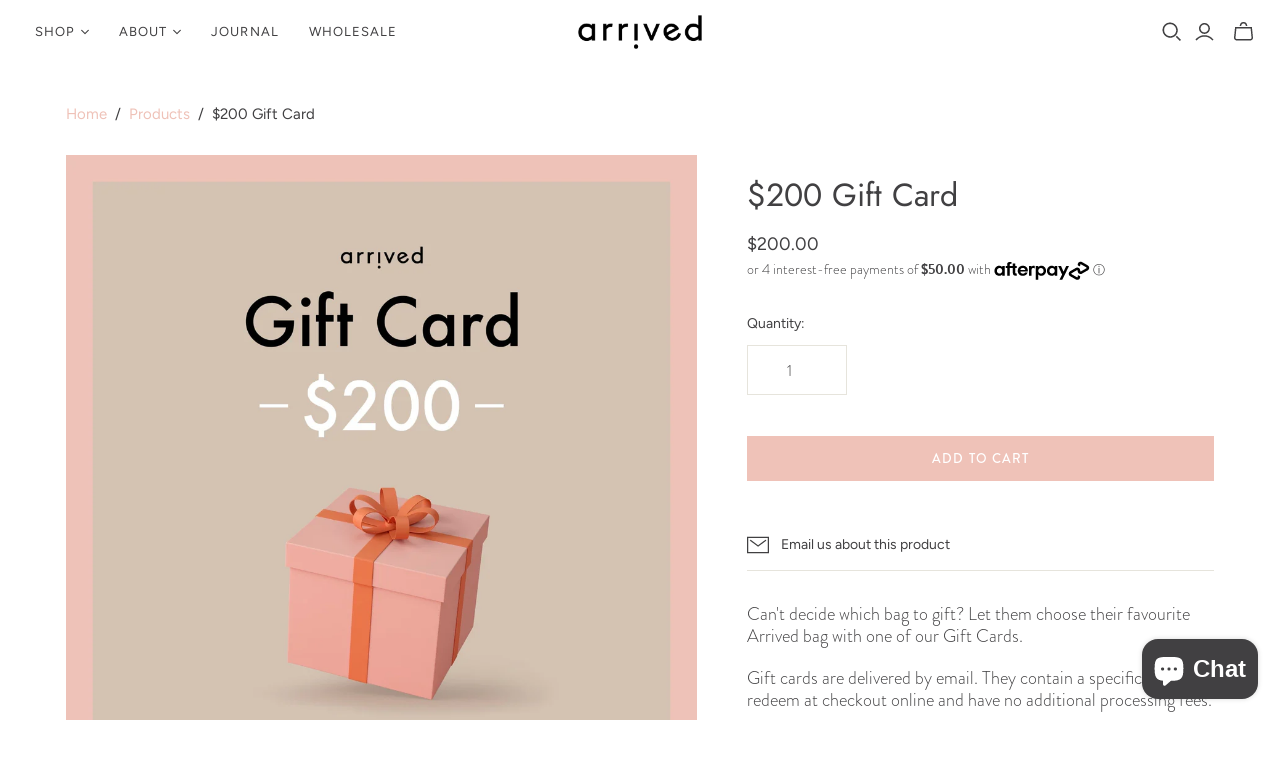

--- FILE ---
content_type: text/html
request_url: https://placement-api.afterpay.com/?mpid=arrived-bags.myshopify.com&placementid=null&pageType=product&zoid=9.0.85
body_size: 1029
content:

  <!DOCTYPE html>
  <html>
  <head>
      <link rel='icon' href='data:,' />
      <meta http-equiv="Content-Security-Policy"
          content="base-uri 'self'; default-src 'self'; font-src 'self'; style-src 'self'; script-src 'self' https://cdn.jsdelivr.net/npm/zoid@9.0.85/dist/zoid.min.js; img-src 'self'; connect-src 'self'; frame-src 'self'">
      <title></title>
      <link rel="preload" href="/index.js" as="script" />
      <link rel="preload" href="https://cdn.jsdelivr.net/npm/zoid@9.0.85/dist/zoid.min.js" integrity="sha384-67MznxkYtbE8teNrhdkvnzQBmeiErnMskO7eD8QwolLpdUliTdivKWx0ANHgw+w8" as="script" crossorigin="anonymous" />
      <div id="__AP_DATA__" hidden>
        {"errors":{"mcr":null},"mcrResponse":{"data":{"errors":[],"config":{"mpId":"arrived-bags.myshopify.com","createdAt":"2023-09-28T23:16:18.542853586Z","updatedAt":"2025-11-14T00:14:55.630039897Z","config":{"consumerLending":{"metadata":{"shouldForceCache":false,"isProductEnabled":false,"updatedAt":"2025-11-14T00:14:55.630012537Z","version":0},"details":{}},"interestFreePayment":{"metadata":{"shouldForceCache":false,"isProductEnabled":true,"updatedAt":"2025-11-14T00:14:55.629993416Z","version":0},"details":{"maximumAmount":{"amount":"4000.00","currency":"AUD"},"cbt":{"enabled":true,"countries":["NZ","CA","US"],"limits":{}}}},"merchantAttributes":{"metadata":{"shouldForceCache":false,"isProductEnabled":true,"updatedAt":"2025-11-14T00:14:55.630016877Z","version":0},"details":{"analyticsEnabled":true,"tradingCountry":"AU","storeURI":"http://arrived.shop/","tradingName":"Arrived Pty Ltd","vpuf":true}},"onsitePlacements":{"metadata":{"expiresAt":1746754025237,"ttl":900,"updatedAt":"2025-05-09T01:12:05.237308353Z","version":0},"details":{"onsitePlacements":{"306da9ed-5a7b-4fae-9c1e-690241b0609b":{"placementId":"306da9ed-5a7b-4fae-9c1e-690241b0609b","pageType":"product","enabled":true,"type":"price-paragraph","introText":"or","logoType":"badge","badgeTheme":"black-on-mint","lockupTheme":"black","modalTheme":"mint","modalLinkStyle":"circled-info-icon","paymentAmountIsBold":false,"promoRenderStyle":"promo-with-get-and-payments","size":"md","showIfOutsideLimits":true,"showInterestFree":true,"showLowerLimit":true,"showUpperLimit":true,"showWith":true,"showPaymentAmount":true},"382a1a6f-1736-48b6-b0db-96a1e5d7aac1":{"placementId":"382a1a6f-1736-48b6-b0db-96a1e5d7aac1","pageType":"cart","enabled":true,"type":"price-paragraph","introText":"or","logoType":"badge","badgeTheme":"black-on-mint","lockupTheme":"black","modalTheme":"mint","modalLinkStyle":"circled-info-icon","paymentAmountIsBold":false,"promoRenderStyle":"promo-with-get-and-payments","size":"md","showIfOutsideLimits":true,"showInterestFree":true,"showLowerLimit":true,"showUpperLimit":true,"showWith":true,"showPaymentAmount":true}}}},"cashAppPay":{"metadata":{"shouldForceCache":false,"isProductEnabled":false,"updatedAt":"2025-11-14T00:14:55.630038137Z","version":0},"details":{"enabledForOrders":false,"integrationCompleted":false}},"promotionalData":{"metadata":{"version":0},"details":{"consumerLendingPromotions":[]}}}}},"errors":null,"status":200},"brand":"afterpay","meta":{"version":"0.35.4"}}
      </div>
  </head>
  <body></body>
  <script src="/index.js" type="application/javascript"></script>
  </html>
  

--- FILE ---
content_type: text/css
request_url: https://cdn-widgetsrepository.yotpo.com/web-fonts/css/montserrat/v1/montserrat_400.css
body_size: 258
content:
/* cyrillic-ext */
@font-face {
  font-family: 'Montserrat';
  font-style: normal;
  font-weight: 400;
  font-display: swap;
  src: url(https://cdn-widgetsrepository.yotpo.com/web-fonts/montserrat/v25/montserrat-v25-cyrillic-ext-normal-400.woff2) format('woff2'),
       url(https://cdn-widgetsrepository.yotpo.com/web-fonts/montserrat/v25/montserrat-v25-cyrillic-cyrillic-ext-latin-latin-ext-vietnamese-normal-400.woff) format('woff');
  unicode-range: U+0460-052F, U+1C80-1C88, U+20B4, U+2DE0-2DFF, U+A640-A69F, U+FE2E-FE2F;
}
/* cyrillic */
@font-face {
  font-family: 'Montserrat';
  font-style: normal;
  font-weight: 400;
  font-display: swap;
  src: url(https://cdn-widgetsrepository.yotpo.com/web-fonts/montserrat/v25/montserrat-v25-cyrillic-normal-400.woff2) format('woff2'),
       url(https://cdn-widgetsrepository.yotpo.com/web-fonts/montserrat/v25/montserrat-v25-cyrillic-cyrillic-ext-latin-latin-ext-vietnamese-normal-400.woff) format('woff');
  unicode-range: U+0301, U+0400-045F, U+0490-0491, U+04B0-04B1, U+2116;
}
/* vietnamese */
@font-face {
  font-family: 'Montserrat';
  font-style: normal;
  font-weight: 400;
  font-display: swap;
  src: url(https://cdn-widgetsrepository.yotpo.com/web-fonts/montserrat/v25/montserrat-v25-vietnamese-normal-400.woff2) format('woff2'),
       url(https://cdn-widgetsrepository.yotpo.com/web-fonts/montserrat/v25/montserrat-v25-cyrillic-cyrillic-ext-latin-latin-ext-vietnamese-normal-400.woff) format('woff');
  unicode-range: U+0102-0103, U+0110-0111, U+0128-0129, U+0168-0169, U+01A0-01A1, U+01AF-01B0, U+0300-0301, U+0303-0304, U+0308-0309, U+0323, U+0329, U+1EA0-1EF9, U+20AB;
}
/* latin-ext */
@font-face {
  font-family: 'Montserrat';
  font-style: normal;
  font-weight: 400;
  font-display: swap;
  src: url(https://cdn-widgetsrepository.yotpo.com/web-fonts/montserrat/v25/montserrat-v25-latin-ext-normal-400.woff2) format('woff2'),
       url(https://cdn-widgetsrepository.yotpo.com/web-fonts/montserrat/v25/montserrat-v25-cyrillic-cyrillic-ext-latin-latin-ext-vietnamese-normal-400.woff) format('woff');
  unicode-range: U+0100-02AF, U+0304, U+0308, U+0329, U+1E00-1E9F, U+1EF2-1EFF, U+2020, U+20A0-20AB, U+20AD-20CF, U+2113, U+2C60-2C7F, U+A720-A7FF;
}
/* latin */
@font-face {
  font-family: 'Montserrat';
  font-style: normal;
  font-weight: 400;
  font-display: swap;
  src: url(https://cdn-widgetsrepository.yotpo.com/web-fonts/montserrat/v25/montserrat-v25-latin-normal-400.woff2) format('woff2'),
       url(https://cdn-widgetsrepository.yotpo.com/web-fonts/montserrat/v25/montserrat-v25-cyrillic-cyrillic-ext-latin-latin-ext-vietnamese-normal-400.woff) format('woff');
  unicode-range: U+0000-00FF, U+0131, U+0152-0153, U+02BB-02BC, U+02C6, U+02DA, U+02DC, U+0304, U+0308, U+0329, U+2000-206F, U+2074, U+20AC, U+2122, U+2191, U+2193, U+2212, U+2215, U+FEFF, U+FFFD;
}
